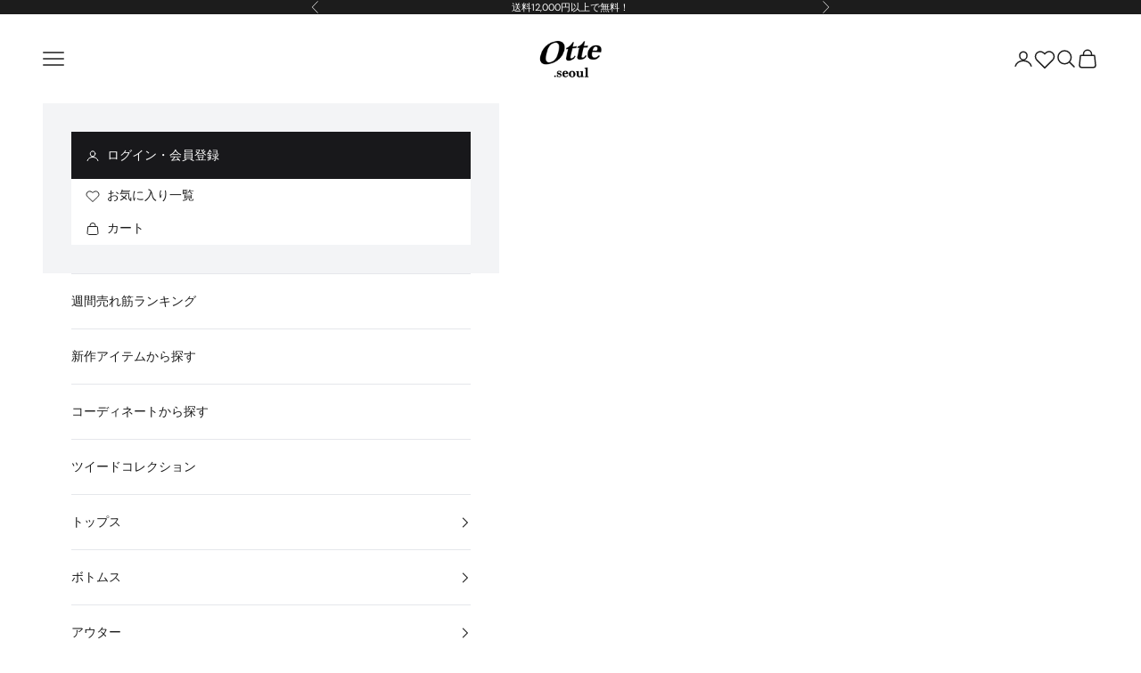

--- FILE ---
content_type: text/css
request_url: https://otte-official.shop/cdn/shop/t/167/assets/custom.css?v=12897516901828670431725598215
body_size: -102
content:
@media screen and (max-width: 768px){product-list compare-at-price{font-size:.9em;margin-left:3px}}.aspect-tall{aspect-ratio:4 / 5}@media screen and (min-width: 700px){.badge{padding:5px 10px;letter-spacing:.5px;font-size:.8rem}.badge-list--mobile{display:none}}@media screen and (max-width: 699px){.badge-list--desktop{display:none}.badge-list--mobile .badge{padding:.0625rem .3125rem;font-size:.425rem}}.product sale-price{font-family:Helvetica Neue;font-size:1.8em}.product compare-at-price{font-family:Helvetica Neue;font-size:1.4em}.product-card__info{justify-items:start}.product-info__block-item .product-title,.product-info__block-item .vendor{font-family:Helvetica Neue;font-size:1.2em}.product-gallery{--product-gallery-gap: .5rem}.product{gap:var(--product-gap, 1.275rem)}@media screen and (max-width: 768px){.product-info__block-item .accordion{margin:0 calc(-1 * var(--container-gutter));padding:0 var(--container-gutter);background:#fff}}.product-info__block-item:is([collapsed=true]):not(:last-child){margin-block-end:0}.product-info__block-item:is([collapsed=true]):not(:first-child){margin-block-start:0}.product-info__block-item .accordion__content{padding-inline-end:0}@media screen and (max-width: 768px){.product-sticky-bar{padding:0;visibility:visible;opacity:1}}.product-card__info :is(.price-list){justify-content:left}.product-card{gap:.5rem}.product-card__figure>ranking-badge{z-index:1;position:absolute;inset-block-start:0;inset-inline-start:0}.size-chart th{font-size:1em;text-align:center;padding-inline-start:10px;padding-inline-end:10px}@media screen and (min-width: 700px){.size-chart th{font-size:.8em}}.line-item{--line-item-media-width: 7.375rem}@media screen and (min-width: 700px){.line-item{--line-item-media-width: 10.375rem}}.blog-post-list{--blog-post-list-items-per-row: 2;--blog-post-list-column-gap: .5rem;--blog-post-list-row-gap: .5rem}@media screen and (min-width: 700px){.blog-post-list{--blog-post-list-items-per-row: 3}}@media screen and (min-width: 1000px){.blog-post-list{--blog-post-list-items-per-row: 4}}.swym-wishlist-notifications-container,.swym-tooltip-text{display:none}.product-card__image{object-fit:cover}.page-contents img{margin-block-start:0;width:100%;object-fit:cover}.product{gap:var(--product-gap, 0rem)}
/*# sourceMappingURL=/cdn/shop/t/167/assets/custom.css.map?v=12897516901828670431725598215 */


--- FILE ---
content_type: text/javascript
request_url: https://otte-official.shop/cdn/shop/t/167/assets/alpine.min.js?v=115840227886936267981722918143
body_size: 15713
content:
(() => {
  var rt = !1, nt = !1, U = [], it = -1; function qt(e) { Cn(e) } function Cn(e) { U.includes(e) || U.push(e), Tn() } function Ee(e) { let t = U.indexOf(e); t !== -1 && t > it && U.splice(t, 1) } function Tn() { !nt && !rt && (rt = !0, queueMicrotask(Rn)) } function Rn() { rt = !1, nt = !0; for (let e = 0; e < U.length; e++)U[e](), it = e; U.length = 0, it = -1, nt = !1 } var R, D, L, st, ot = !0; function Ut(e) { ot = !1, e(), ot = !0 } function Wt(e) { R = e.reactive, L = e.release, D = t => e.effect(t, { scheduler: r => { ot ? qt(r) : r() } }), st = e.raw } function at(e) { D = e } function Gt(e) { let t = () => { }; return [n => { let i = D(n); return e._x_effects || (e._x_effects = new Set, e._x_runEffects = () => { e._x_effects.forEach(o => o()) }), e._x_effects.add(i), t = () => { i !== void 0 && (e._x_effects.delete(i), L(i)) }, i }, () => { t() }] } function ve(e, t) { let r = !0, n, i = D(() => { let o = e(); JSON.stringify(o), r ? n = o : queueMicrotask(() => { t(o, n), n = o }), r = !1 }); return () => L(i) } var Jt = [], Yt = [], Xt = []; function Zt(e) { Xt.push(e) } function ee(e, t) { typeof t == "function" ? (e._x_cleanups || (e._x_cleanups = []), e._x_cleanups.push(t)) : (t = e, Yt.push(t)) } function Ae(e) { Jt.push(e) } function Oe(e, t, r) { e._x_attributeCleanups || (e._x_attributeCleanups = {}), e._x_attributeCleanups[t] || (e._x_attributeCleanups[t] = []), e._x_attributeCleanups[t].push(r) } function ct(e, t) { e._x_attributeCleanups && Object.entries(e._x_attributeCleanups).forEach(([r, n]) => { (t === void 0 || t.includes(r)) && (n.forEach(i => i()), delete e._x_attributeCleanups[r]) }) } function Qt(e) { if (e._x_cleanups) for (; e._x_cleanups.length;)e._x_cleanups.pop()() } var lt = new MutationObserver(pt), ut = !1; function le() { lt.observe(document, { subtree: !0, childList: !0, attributes: !0, attributeOldValue: !0 }), ut = !0 } function ft() { Mn(), lt.disconnect(), ut = !1 } var ce = []; function Mn() { let e = lt.takeRecords(); ce.push(() => e.length > 0 && pt(e)); let t = ce.length; queueMicrotask(() => { if (ce.length === t) for (; ce.length > 0;)ce.shift()() }) } function _(e) { if (!ut) return e(); ft(); let t = e(); return le(), t } var dt = !1, Se = []; function er() { dt = !0 } function tr() { dt = !1, pt(Se), Se = [] } function pt(e) { if (dt) { Se = Se.concat(e); return } let t = new Set, r = new Set, n = new Map, i = new Map; for (let o = 0; o < e.length; o++)if (!e[o].target._x_ignoreMutationObserver && (e[o].type === "childList" && (e[o].addedNodes.forEach(s => s.nodeType === 1 && t.add(s)), e[o].removedNodes.forEach(s => s.nodeType === 1 && r.add(s))), e[o].type === "attributes")) { let s = e[o].target, a = e[o].attributeName, c = e[o].oldValue, l = () => { n.has(s) || n.set(s, []), n.get(s).push({ name: a, value: s.getAttribute(a) }) }, u = () => { i.has(s) || i.set(s, []), i.get(s).push(a) }; s.hasAttribute(a) && c === null ? l() : s.hasAttribute(a) ? (u(), l()) : u() } i.forEach((o, s) => { ct(s, o) }), n.forEach((o, s) => { Jt.forEach(a => a(s, o)) }); for (let o of r) t.has(o) || Yt.forEach(s => s(o)); t.forEach(o => { o._x_ignoreSelf = !0, o._x_ignore = !0 }); for (let o of t) r.has(o) || o.isConnected && (delete o._x_ignoreSelf, delete o._x_ignore, Xt.forEach(s => s(o)), o._x_ignore = !0, o._x_ignoreSelf = !0); t.forEach(o => { delete o._x_ignoreSelf, delete o._x_ignore }), t = null, r = null, n = null, i = null } function Ce(e) { return F(j(e)) } function P(e, t, r) { return e._x_dataStack = [t, ...j(r || e)], () => { e._x_dataStack = e._x_dataStack.filter(n => n !== t) } } function j(e) { return e._x_dataStack ? e._x_dataStack : typeof ShadowRoot == "function" && e instanceof ShadowRoot ? j(e.host) : e.parentNode ? j(e.parentNode) : [] } function F(e) { return new Proxy({ objects: e }, Nn) } var Nn = { ownKeys({ objects: e }) { return Array.from(new Set(e.flatMap(t => Object.keys(t)))) }, has({ objects: e }, t) { return t == Symbol.unscopables ? !1 : e.some(r => Object.prototype.hasOwnProperty.call(r, t) || Reflect.has(r, t)) }, get({ objects: e }, t, r) { return t == "toJSON" ? Dn : Reflect.get(e.find(n => Reflect.has(n, t)) || {}, t, r) }, set({ objects: e }, t, r, n) { let i = e.find(s => Object.prototype.hasOwnProperty.call(s, t)) || e[e.length - 1], o = Object.getOwnPropertyDescriptor(i, t); return o?.set && o?.get ? o.set.call(n, r) || !0 : Reflect.set(i, t, r) } }; function Dn() { return Reflect.ownKeys(this).reduce((t, r) => (t[r] = Reflect.get(this, r), t), {}) } function Te(e) { let t = n => typeof n == "object" && !Array.isArray(n) && n !== null, r = (n, i = "") => { Object.entries(Object.getOwnPropertyDescriptors(n)).forEach(([o, { value: s, enumerable: a }]) => { if (a === !1 || s === void 0 || typeof s == "object" && s !== null && s.__v_skip) return; let c = i === "" ? o : `${i}.${o}`; typeof s == "object" && s !== null && s._x_interceptor ? n[o] = s.initialize(e, c, o) : t(s) && s !== n && !(s instanceof Element) && r(s, c) }) }; return r(e) } function Re(e, t = () => { }) { let r = { initialValue: void 0, _x_interceptor: !0, initialize(n, i, o) { return e(this.initialValue, () => Pn(n, i), s => mt(n, i, s), i, o) } }; return t(r), n => { if (typeof n == "object" && n !== null && n._x_interceptor) { let i = r.initialize.bind(r); r.initialize = (o, s, a) => { let c = n.initialize(o, s, a); return r.initialValue = c, i(o, s, a) } } else r.initialValue = n; return r } } function Pn(e, t) { return t.split(".").reduce((r, n) => r[n], e) } function mt(e, t, r) { if (typeof t == "string" && (t = t.split(".")), t.length === 1) e[t[0]] = r; else { if (t.length === 0) throw error; return e[t[0]] || (e[t[0]] = {}), mt(e[t[0]], t.slice(1), r) } } var rr = {}; function y(e, t) { rr[e] = t } function ue(e, t) { return Object.entries(rr).forEach(([r, n]) => { let i = null; function o() { if (i) return i; { let [s, a] = _t(t); return i = { interceptor: Re, ...s }, ee(t, a), i } } Object.defineProperty(e, `$${r}`, { get() { return n(t, o()) }, enumerable: !1 }) }), e } function nr(e, t, r, ...n) { try { return r(...n) } catch (i) { te(i, e, t) } } function te(e, t, r = void 0) {
    e = Object.assign(e ?? { message: "No error message given." }, { el: t, expression: r }), console.warn(`Alpine Expression Error: ${e.message}

${r ? 'Expression: "' + r + `"

`: ""}`, t), setTimeout(() => { throw e }, 0)
  } var Me = !0; function De(e) { let t = Me; Me = !1; let r = e(); return Me = t, r } function M(e, t, r = {}) { let n; return x(e, t)(i => n = i, r), n } function x(...e) { return ir(...e) } var ir = gt; function or(e) { ir = e } function gt(e, t) { let r = {}; ue(r, e); let n = [r, ...j(e)], i = typeof t == "function" ? In(n, t) : Ln(n, t, e); return nr.bind(null, e, t, i) } function In(e, t) { return (r = () => { }, { scope: n = {}, params: i = [] } = {}) => { let o = t.apply(F([n, ...e]), i); Ne(r, o) } } var ht = {}; function kn(e, t) { if (ht[e]) return ht[e]; let r = Object.getPrototypeOf(async function() { }).constructor, n = /^[\n\s]*if.*\(.*\)/.test(e.trim()) || /^(let|const)\s/.test(e.trim()) ? `(async()=>{ ${e} })()` : e, o = (() => { try { let s = new r(["__self", "scope"], `with (scope) { __self.result = ${n} }; __self.finished = true; return __self.result;`); return Object.defineProperty(s, "name", { value: `[Alpine] ${e}` }), s } catch (s) { return te(s, t, e), Promise.resolve() } })(); return ht[e] = o, o } function Ln(e, t, r) { let n = kn(t, r); return (i = () => { }, { scope: o = {}, params: s = [] } = {}) => { n.result = void 0, n.finished = !1; let a = F([o, ...e]); if (typeof n == "function") { let c = n(n, a).catch(l => te(l, r, t)); n.finished ? (Ne(i, n.result, a, s, r), n.result = void 0) : c.then(l => { Ne(i, l, a, s, r) }).catch(l => te(l, r, t)).finally(() => n.result = void 0) } } } function Ne(e, t, r, n, i) { if (Me && typeof t == "function") { let o = t.apply(r, n); o instanceof Promise ? o.then(s => Ne(e, s, r, n)).catch(s => te(s, i, t)) : e(o) } else typeof t == "object" && t instanceof Promise ? t.then(o => e(o)) : e(t) } var bt = "x-"; function C(e = "") { return bt + e } function sr(e) { bt = e } var Pe = {}; function d(e, t) { return Pe[e] = t, { before(r) { if (!Pe[r]) { console.warn(String.raw`Cannot find directive \`${r}\`. \`${e}\` will use the default order of execution`); return } let n = W.indexOf(r); W.splice(n >= 0 ? n : W.indexOf("DEFAULT"), 0, e) } } } function ar(e) { return Object.keys(Pe).includes(e) } function de(e, t, r) { if (t = Array.from(t), e._x_virtualDirectives) { let o = Object.entries(e._x_virtualDirectives).map(([a, c]) => ({ name: a, value: c })), s = wt(o); o = o.map(a => s.find(c => c.name === a.name) ? { name: `x-bind:${a.name}`, value: `"${a.value}"` } : a), t = t.concat(o) } let n = {}; return t.map(ur((o, s) => n[o] = s)).filter(dr).map(jn(n, r)).sort(Fn).map(o => $n(e, o)) } function wt(e) { return Array.from(e).map(ur()).filter(t => !dr(t)) } var xt = !1, fe = new Map, cr = Symbol(); function lr(e) { xt = !0; let t = Symbol(); cr = t, fe.set(t, []); let r = () => { for (; fe.get(t).length;)fe.get(t).shift()(); fe.delete(t) }, n = () => { xt = !1, r() }; e(r), n() } function _t(e) { let t = [], r = a => t.push(a), [n, i] = Gt(e); return t.push(i), [{ Alpine: B, effect: n, cleanup: r, evaluateLater: x.bind(x, e), evaluate: M.bind(M, e) }, () => t.forEach(a => a())] } function $n(e, t) { let r = () => { }, n = Pe[t.type] || r, [i, o] = _t(e); Oe(e, t.original, o); let s = () => { e._x_ignore || e._x_ignoreSelf || (n.inline && n.inline(e, t, i), n = n.bind(n, e, t, i), xt ? fe.get(cr).push(n) : n()) }; return s.runCleanups = o, s } var Ie = (e, t) => ({ name: r, value: n }) => (r.startsWith(e) && (r = r.replace(e, t)), { name: r, value: n }), ke = e => e; function ur(e = () => { }) { return ({ name: t, value: r }) => { let { name: n, value: i } = fr.reduce((o, s) => s(o), { name: t, value: r }); return n !== t && e(n, t), { name: n, value: i } } } var fr = []; function re(e) { fr.push(e) } function dr({ name: e }) { return pr().test(e) } var pr = () => new RegExp(`^${bt}([^:^.]+)\\b`); function jn(e, t) { return ({ name: r, value: n }) => { let i = r.match(pr()), o = r.match(/:([a-zA-Z0-9\-_:]+)/), s = r.match(/\.[^.\]]+(?=[^\]]*$)/g) || [], a = t || e[r] || r; return { type: i ? i[1] : null, value: o ? o[1] : null, modifiers: s.map(c => c.replace(".", "")), expression: n, original: a } } } var yt = "DEFAULT", W = ["ignore", "ref", "data", "id", "anchor", "bind", "init", "for", "model", "modelable", "transition", "show", "if", yt, "teleport"]; function Fn(e, t) { let r = W.indexOf(e.type) === -1 ? yt : e.type, n = W.indexOf(t.type) === -1 ? yt : t.type; return W.indexOf(r) - W.indexOf(n) } function G(e, t, r = {}) { e.dispatchEvent(new CustomEvent(t, { detail: r, bubbles: !0, composed: !0, cancelable: !0 })) } function T(e, t) { if (typeof ShadowRoot == "function" && e instanceof ShadowRoot) { Array.from(e.children).forEach(i => T(i, t)); return } let r = !1; if (t(e, () => r = !0), r) return; let n = e.firstElementChild; for (; n;)T(n, t, !1), n = n.nextElementSibling } function E(e, ...t) { console.warn(`Alpine Warning: ${e}`, ...t) } var mr = !1; function _r() { mr && E("Alpine has already been initialized on this page. Calling Alpine.start() more than once can cause problems."), mr = !0, document.body || E("Unable to initialize. Trying to load Alpine before `<body>` is available. Did you forget to add `defer` in Alpine's `<script>` tag?"), G(document, "alpine:init"), G(document, "alpine:initializing"), le(), Zt(t => S(t, T)), ee(t => vt(t)), Ae((t, r) => { de(t, r).forEach(n => n()) }); let e = t => !J(t.parentElement, !0); Array.from(document.querySelectorAll(xr().join(","))).filter(e).forEach(t => { S(t) }), G(document, "alpine:initialized"), setTimeout(() => { Bn() }) } var Et = [], hr = []; function gr() { return Et.map(e => e()) } function xr() { return Et.concat(hr).map(e => e()) } function Le(e) { Et.push(e) } function $e(e) { hr.push(e) } function J(e, t = !1) { return z(e, r => { if ((t ? xr() : gr()).some(i => r.matches(i))) return !0 }) } function z(e, t) { if (e) { if (t(e)) return e; if (e._x_teleportBack && (e = e._x_teleportBack), !!e.parentElement) return z(e.parentElement, t) } } function yr(e) { return gr().some(t => e.matches(t)) } var br = []; function wr(e) { br.push(e) } function S(e, t = T, r = () => { }) { lr(() => { t(e, (n, i) => { r(n, i), br.forEach(o => o(n, i)), de(n, n.attributes).forEach(o => o()), n._x_ignore && i() }) }) } function vt(e, t = T) { t(e, r => { ct(r), Qt(r) }) } function Bn() { [["ui", "dialog", ["[x-dialog], [x-popover]"]], ["anchor", "anchor", ["[x-anchor]"]], ["sort", "sort", ["[x-sort]"]]].forEach(([t, r, n]) => { ar(r) || n.some(i => { if (document.querySelector(i)) return E(`found "${i}", but missing ${t} plugin`), !0 }) }) } var St = [], At = !1; function ne(e = () => { }) { return queueMicrotask(() => { At || setTimeout(() => { je() }) }), new Promise(t => { St.push(() => { e(), t() }) }) } function je() { for (At = !1; St.length;)St.shift()() } function Er() { At = !0 } function pe(e, t) { return Array.isArray(t) ? vr(e, t.join(" ")) : typeof t == "object" && t !== null ? zn(e, t) : typeof t == "function" ? pe(e, t()) : vr(e, t) } function vr(e, t) { let r = o => o.split(" ").filter(Boolean), n = o => o.split(" ").filter(s => !e.classList.contains(s)).filter(Boolean), i = o => (e.classList.add(...o), () => { e.classList.remove(...o) }); return t = t === !0 ? t = "" : t || "", i(n(t)) } function zn(e, t) { let r = a => a.split(" ").filter(Boolean), n = Object.entries(t).flatMap(([a, c]) => c ? r(a) : !1).filter(Boolean), i = Object.entries(t).flatMap(([a, c]) => c ? !1 : r(a)).filter(Boolean), o = [], s = []; return i.forEach(a => { e.classList.contains(a) && (e.classList.remove(a), s.push(a)) }), n.forEach(a => { e.classList.contains(a) || (e.classList.add(a), o.push(a)) }), () => { s.forEach(a => e.classList.add(a)), o.forEach(a => e.classList.remove(a)) } } function Y(e, t) { return typeof t == "object" && t !== null ? Kn(e, t) : Hn(e, t) } function Kn(e, t) { let r = {}; return Object.entries(t).forEach(([n, i]) => { r[n] = e.style[n], n.startsWith("--") || (n = Vn(n)), e.style.setProperty(n, i) }), setTimeout(() => { e.style.length === 0 && e.removeAttribute("style") }), () => { Y(e, r) } } function Hn(e, t) { let r = e.getAttribute("style", t); return e.setAttribute("style", t), () => { e.setAttribute("style", r || "") } } function Vn(e) { return e.replace(/([a-z])([A-Z])/g, "$1-$2").toLowerCase() } function me(e, t = () => { }) { let r = !1; return function() { r ? t.apply(this, arguments) : (r = !0, e.apply(this, arguments)) } } d("transition", (e, { value: t, modifiers: r, expression: n }, { evaluate: i }) => { typeof n == "function" && (n = i(n)), n !== !1 && (!n || typeof n == "boolean" ? Un(e, r, t) : qn(e, n, t)) }); function qn(e, t, r) { Sr(e, pe, ""), { enter: i => { e._x_transition.enter.during = i }, "enter-start": i => { e._x_transition.enter.start = i }, "enter-end": i => { e._x_transition.enter.end = i }, leave: i => { e._x_transition.leave.during = i }, "leave-start": i => { e._x_transition.leave.start = i }, "leave-end": i => { e._x_transition.leave.end = i } }[r](t) } function Un(e, t, r) { Sr(e, Y); let n = !t.includes("in") && !t.includes("out") && !r, i = n || t.includes("in") || ["enter"].includes(r), o = n || t.includes("out") || ["leave"].includes(r); t.includes("in") && !n && (t = t.filter((g, b) => b < t.indexOf("out"))), t.includes("out") && !n && (t = t.filter((g, b) => b > t.indexOf("out"))); let s = !t.includes("opacity") && !t.includes("scale"), a = s || t.includes("opacity"), c = s || t.includes("scale"), l = a ? 0 : 1, u = c ? _e(t, "scale", 95) / 100 : 1, p = _e(t, "delay", 0) / 1e3, m = _e(t, "origin", "center"), w = "opacity, transform", $ = _e(t, "duration", 150) / 1e3, we = _e(t, "duration", 75) / 1e3, f = "cubic-bezier(0.4, 0.0, 0.2, 1)"; i && (e._x_transition.enter.during = { transformOrigin: m, transitionDelay: `${p}s`, transitionProperty: w, transitionDuration: `${$}s`, transitionTimingFunction: f }, e._x_transition.enter.start = { opacity: l, transform: `scale(${u})` }, e._x_transition.enter.end = { opacity: 1, transform: "scale(1)" }), o && (e._x_transition.leave.during = { transformOrigin: m, transitionDelay: `${p}s`, transitionProperty: w, transitionDuration: `${we}s`, transitionTimingFunction: f }, e._x_transition.leave.start = { opacity: 1, transform: "scale(1)" }, e._x_transition.leave.end = { opacity: l, transform: `scale(${u})` }) } function Sr(e, t, r = {}) { e._x_transition || (e._x_transition = { enter: { during: r, start: r, end: r }, leave: { during: r, start: r, end: r }, in(n = () => { }, i = () => { }) { Fe(e, t, { during: this.enter.during, start: this.enter.start, end: this.enter.end }, n, i) }, out(n = () => { }, i = () => { }) { Fe(e, t, { during: this.leave.during, start: this.leave.start, end: this.leave.end }, n, i) } }) } window.Element.prototype._x_toggleAndCascadeWithTransitions = function(e, t, r, n) { let i = document.visibilityState === "visible" ? requestAnimationFrame : setTimeout, o = () => i(r); if (t) { e._x_transition && (e._x_transition.enter || e._x_transition.leave) ? e._x_transition.enter && (Object.entries(e._x_transition.enter.during).length || Object.entries(e._x_transition.enter.start).length || Object.entries(e._x_transition.enter.end).length) ? e._x_transition.in(r) : o() : e._x_transition ? e._x_transition.in(r) : o(); return } e._x_hidePromise = e._x_transition ? new Promise((s, a) => { e._x_transition.out(() => { }, () => s(n)), e._x_transitioning && e._x_transitioning.beforeCancel(() => a({ isFromCancelledTransition: !0 })) }) : Promise.resolve(n), queueMicrotask(() => { let s = Ar(e); s ? (s._x_hideChildren || (s._x_hideChildren = []), s._x_hideChildren.push(e)) : i(() => { let a = c => { let l = Promise.all([c._x_hidePromise, ...(c._x_hideChildren || []).map(a)]).then(([u]) => u?.()); return delete c._x_hidePromise, delete c._x_hideChildren, l }; a(e).catch(c => { if (!c.isFromCancelledTransition) throw c }) }) }) }; function Ar(e) { let t = e.parentNode; if (t) return t._x_hidePromise ? t : Ar(t) } function Fe(e, t, { during: r, start: n, end: i } = {}, o = () => { }, s = () => { }) { if (e._x_transitioning && e._x_transitioning.cancel(), Object.keys(r).length === 0 && Object.keys(n).length === 0 && Object.keys(i).length === 0) { o(), s(); return } let a, c, l; Wn(e, { start() { a = t(e, n) }, during() { c = t(e, r) }, before: o, end() { a(), l = t(e, i) }, after: s, cleanup() { c(), l() } }) } function Wn(e, t) { let r, n, i, o = me(() => { _(() => { r = !0, n || t.before(), i || (t.end(), je()), t.after(), e.isConnected && t.cleanup(), delete e._x_transitioning }) }); e._x_transitioning = { beforeCancels: [], beforeCancel(s) { this.beforeCancels.push(s) }, cancel: me(function() { for (; this.beforeCancels.length;)this.beforeCancels.shift()(); o() }), finish: o }, _(() => { t.start(), t.during() }), Er(), requestAnimationFrame(() => { if (r) return; let s = Number(getComputedStyle(e).transitionDuration.replace(/,.*/, "").replace("s", "")) * 1e3, a = Number(getComputedStyle(e).transitionDelay.replace(/,.*/, "").replace("s", "")) * 1e3; s === 0 && (s = Number(getComputedStyle(e).animationDuration.replace("s", "")) * 1e3), _(() => { t.before() }), n = !0, requestAnimationFrame(() => { r || (_(() => { t.end() }), je(), setTimeout(e._x_transitioning.finish, s + a), i = !0) }) }) } function _e(e, t, r) { if (e.indexOf(t) === -1) return r; let n = e[e.indexOf(t) + 1]; if (!n || t === "scale" && isNaN(n)) return r; if (t === "duration" || t === "delay") { let i = n.match(/([0-9]+)ms/); if (i) return i[1] } return t === "origin" && ["top", "right", "left", "center", "bottom"].includes(e[e.indexOf(t) + 2]) ? [n, e[e.indexOf(t) + 2]].join(" ") : n } var I = !1; function A(e, t = () => { }) { return (...r) => I ? t(...r) : e(...r) } function Or(e) { return (...t) => I && e(...t) } var Cr = []; function K(e) { Cr.push(e) } function Tr(e, t) { Cr.forEach(r => r(e, t)), I = !0, Mr(() => { S(t, (r, n) => { n(r, () => { }) }) }), I = !1 } var Be = !1; function Rr(e, t) { t._x_dataStack || (t._x_dataStack = e._x_dataStack), I = !0, Be = !0, Mr(() => { Gn(t) }), I = !1, Be = !1 } function Gn(e) { let t = !1; S(e, (n, i) => { T(n, (o, s) => { if (t && yr(o)) return s(); t = !0, i(o, s) }) }) } function Mr(e) { let t = D; at((r, n) => { let i = t(r); return L(i), () => { } }), e(), at(t) } function he(e, t, r, n = []) { switch (e._x_bindings || (e._x_bindings = R({})), e._x_bindings[t] = r, t = n.includes("camel") ? ri(t) : t, t) { case "value": Jn(e, r); break; case "style": Xn(e, r); break; case "class": Yn(e, r); break; case "selected": case "checked": Zn(e, t, r); break; default: Dr(e, t, r); break } } function Jn(e, t) { if (e.type === "radio") e.attributes.value === void 0 && (e.value = t), window.fromModel && (typeof t == "boolean" ? e.checked = ge(e.value) === t : e.checked = Nr(e.value, t)); else if (e.type === "checkbox") Number.isInteger(t) ? e.value = t : !Array.isArray(t) && typeof t != "boolean" && ![null, void 0].includes(t) ? e.value = String(t) : Array.isArray(t) ? e.checked = t.some(r => Nr(r, e.value)) : e.checked = !!t; else if (e.tagName === "SELECT") ti(e, t); else { if (e.value === t) return; e.value = t === void 0 ? "" : t } } function Yn(e, t) { e._x_undoAddedClasses && e._x_undoAddedClasses(), e._x_undoAddedClasses = pe(e, t) } function Xn(e, t) { e._x_undoAddedStyles && e._x_undoAddedStyles(), e._x_undoAddedStyles = Y(e, t) } function Zn(e, t, r) { Dr(e, t, r), ei(e, t, r) } function Dr(e, t, r) { [null, void 0, !1].includes(r) && ni(t) ? e.removeAttribute(t) : (Pr(t) && (r = t), Qn(e, t, r)) } function Qn(e, t, r) { e.getAttribute(t) != r && e.setAttribute(t, r) } function ei(e, t, r) { e[t] !== r && (e[t] = r) } function ti(e, t) { let r = [].concat(t).map(n => n + ""); Array.from(e.options).forEach(n => { n.selected = r.includes(n.value) }) } function ri(e) { return e.toLowerCase().replace(/-(\w)/g, (t, r) => r.toUpperCase()) } function Nr(e, t) { return e == t } function ge(e) { return [1, "1", "true", "on", "yes", !0].includes(e) ? !0 : [0, "0", "false", "off", "no", !1].includes(e) ? !1 : e ? Boolean(e) : null } function Pr(e) { return ["disabled", "checked", "required", "readonly", "open", "selected", "autofocus", "itemscope", "multiple", "novalidate", "allowfullscreen", "allowpaymentrequest", "formnovalidate", "autoplay", "controls", "loop", "muted", "playsinline", "default", "ismap", "reversed", "async", "defer", "nomodule"].includes(e) } function ni(e) { return !["aria-pressed", "aria-checked", "aria-expanded", "aria-selected"].includes(e) } function Ir(e, t, r) { return e._x_bindings && e._x_bindings[t] !== void 0 ? e._x_bindings[t] : Lr(e, t, r) } function kr(e, t, r, n = !0) { if (e._x_bindings && e._x_bindings[t] !== void 0) return e._x_bindings[t]; if (e._x_inlineBindings && e._x_inlineBindings[t] !== void 0) { let i = e._x_inlineBindings[t]; return i.extract = n, De(() => M(e, i.expression)) } return Lr(e, t, r) } function Lr(e, t, r) { let n = e.getAttribute(t); return n === null ? typeof r == "function" ? r() : r : n === "" ? !0 : Pr(t) ? !![t, "true"].includes(n) : n } function ze(e, t) { var r; return function() { var n = this, i = arguments, o = function() { r = null, e.apply(n, i) }; clearTimeout(r), r = setTimeout(o, t) } } function Ke(e, t) { let r; return function() { let n = this, i = arguments; r || (e.apply(n, i), r = !0, setTimeout(() => r = !1, t)) } } function He({ get: e, set: t }, { get: r, set: n }) { let i = !0, o, s, a = D(() => { let c = e(), l = r(); if (i) n(Ot(c)), i = !1; else { let u = JSON.stringify(c), p = JSON.stringify(l); u !== o ? n(Ot(c)) : u !== p && t(Ot(l)) } o = JSON.stringify(e()), s = JSON.stringify(r()) }); return () => { L(a) } } function Ot(e) { return typeof e == "object" ? JSON.parse(JSON.stringify(e)) : e } function $r(e) { (Array.isArray(e) ? e : [e]).forEach(r => r(B)) } var X = {}, jr = !1; function Fr(e, t) { if (jr || (X = R(X), jr = !0), t === void 0) return X[e]; X[e] = t, typeof t == "object" && t !== null && t.hasOwnProperty("init") && typeof t.init == "function" && X[e].init(), Te(X[e]) } function Br() { return X } var zr = {}; function Kr(e, t) { let r = typeof t != "function" ? () => t : t; return e instanceof Element ? Ct(e, r()) : (zr[e] = r, () => { }) } function Hr(e) { return Object.entries(zr).forEach(([t, r]) => { Object.defineProperty(e, t, { get() { return (...n) => r(...n) } }) }), e } function Ct(e, t, r) { let n = []; for (; n.length;)n.pop()(); let i = Object.entries(t).map(([s, a]) => ({ name: s, value: a })), o = wt(i); return i = i.map(s => o.find(a => a.name === s.name) ? { name: `x-bind:${s.name}`, value: `"${s.value}"` } : s), de(e, i, r).map(s => { n.push(s.runCleanups), s() }), () => { for (; n.length;)n.pop()() } } var Vr = {}; function qr(e, t) { Vr[e] = t } function Ur(e, t) { return Object.entries(Vr).forEach(([r, n]) => { Object.defineProperty(e, r, { get() { return (...i) => n.bind(t)(...i) }, enumerable: !1 }) }), e } var ii = { get reactive() { return R }, get release() { return L }, get effect() { return D }, get raw() { return st }, version: "3.14.1", flushAndStopDeferringMutations: tr, dontAutoEvaluateFunctions: De, disableEffectScheduling: Ut, startObservingMutations: le, stopObservingMutations: ft, setReactivityEngine: Wt, onAttributeRemoved: Oe, onAttributesAdded: Ae, closestDataStack: j, skipDuringClone: A, onlyDuringClone: Or, addRootSelector: Le, addInitSelector: $e, interceptClone: K, addScopeToNode: P, deferMutations: er, mapAttributes: re, evaluateLater: x, interceptInit: wr, setEvaluator: or, mergeProxies: F, extractProp: kr, findClosest: z, onElRemoved: ee, closestRoot: J, destroyTree: vt, interceptor: Re, transition: Fe, setStyles: Y, mutateDom: _, directive: d, entangle: He, throttle: Ke, debounce: ze, evaluate: M, initTree: S, nextTick: ne, prefixed: C, prefix: sr, plugin: $r, magic: y, store: Fr, start: _r, clone: Rr, cloneNode: Tr, bound: Ir, $data: Ce, watch: ve, walk: T, data: qr, bind: Kr }, B = ii; function Tt(e, t) { let r = Object.create(null), n = e.split(","); for (let i = 0; i < n.length; i++)r[n[i]] = !0; return t ? i => !!r[i.toLowerCase()] : i => !!r[i] } var oi = "itemscope,allowfullscreen,formnovalidate,ismap,nomodule,novalidate,readonly"; var Ms = Tt(oi + ",async,autofocus,autoplay,controls,default,defer,disabled,hidden,loop,open,required,reversed,scoped,seamless,checked,muted,multiple,selected"); var Wr = Object.freeze({}), Ns = Object.freeze([]); var si = Object.prototype.hasOwnProperty, xe = (e, t) => si.call(e, t), H = Array.isArray, ie = e => Gr(e) === "[object Map]"; var ai = e => typeof e == "string", Ve = e => typeof e == "symbol", ye = e => e !== null && typeof e == "object"; var ci = Object.prototype.toString, Gr = e => ci.call(e), Rt = e => Gr(e).slice(8, -1); var qe = e => ai(e) && e !== "NaN" && e[0] !== "-" && "" + parseInt(e, 10) === e; var Ue = e => { let t = Object.create(null); return r => t[r] || (t[r] = e(r)) }, li = /-(\w)/g, Ds = Ue(e => e.replace(li, (t, r) => r ? r.toUpperCase() : "")), ui = /\B([A-Z])/g, Ps = Ue(e => e.replace(ui, "-$1").toLowerCase()), Mt = Ue(e => e.charAt(0).toUpperCase() + e.slice(1)), Is = Ue(e => e ? `on${Mt(e)}` : ""), Nt = (e, t) => e !== t && (e === e || t === t); var Dt = new WeakMap, be = [], k, Z = Symbol("iterate"), Pt = Symbol("Map key iterate"); function fi(e) { return e && e._isEffect === !0 } function en(e, t = Wr) { fi(e) && (e = e.raw); let r = pi(e, t); return t.lazy || r(), r } function tn(e) { e.active && (rn(e), e.options.onStop && e.options.onStop(), e.active = !1) } var di = 0; function pi(e, t) { let r = function() { if (!r.active) return e(); if (!be.includes(r)) { rn(r); try { return _i(), be.push(r), k = r, e() } finally { be.pop(), nn(), k = be[be.length - 1] } } }; return r.id = di++, r.allowRecurse = !!t.allowRecurse, r._isEffect = !0, r.active = !0, r.raw = e, r.deps = [], r.options = t, r } function rn(e) { let { deps: t } = e; if (t.length) { for (let r = 0; r < t.length; r++)t[r].delete(e); t.length = 0 } } var oe = !0, kt = []; function mi() { kt.push(oe), oe = !1 } function _i() { kt.push(oe), oe = !0 } function nn() { let e = kt.pop(); oe = e === void 0 ? !0 : e } function N(e, t, r) { if (!oe || k === void 0) return; let n = Dt.get(e); n || Dt.set(e, n = new Map); let i = n.get(r); i || n.set(r, i = new Set), i.has(k) || (i.add(k), k.deps.push(i), k.options.onTrack && k.options.onTrack({ effect: k, target: e, type: t, key: r })) } function q(e, t, r, n, i, o) { let s = Dt.get(e); if (!s) return; let a = new Set, c = u => { u && u.forEach(p => { (p !== k || p.allowRecurse) && a.add(p) }) }; if (t === "clear") s.forEach(c); else if (r === "length" && H(e)) s.forEach((u, p) => { (p === "length" || p >= n) && c(u) }); else switch (r !== void 0 && c(s.get(r)), t) { case "add": H(e) ? qe(r) && c(s.get("length")) : (c(s.get(Z)), ie(e) && c(s.get(Pt))); break; case "delete": H(e) || (c(s.get(Z)), ie(e) && c(s.get(Pt))); break; case "set": ie(e) && c(s.get(Z)); break }let l = u => { u.options.onTrigger && u.options.onTrigger({ effect: u, target: e, key: r, type: t, newValue: n, oldValue: i, oldTarget: o }), u.options.scheduler ? u.options.scheduler(u) : u() }; a.forEach(l) } var hi = Tt("__proto__,__v_isRef,__isVue"), on = new Set(Object.getOwnPropertyNames(Symbol).map(e => Symbol[e]).filter(Ve)), gi = sn(); var xi = sn(!0); var Jr = yi(); function yi() { let e = {}; return ["includes", "indexOf", "lastIndexOf"].forEach(t => { e[t] = function(...r) { let n = h(this); for (let o = 0, s = this.length; o < s; o++)N(n, "get", o + ""); let i = n[t](...r); return i === -1 || i === !1 ? n[t](...r.map(h)) : i } }), ["push", "pop", "shift", "unshift", "splice"].forEach(t => { e[t] = function(...r) { mi(); let n = h(this)[t].apply(this, r); return nn(), n } }), e } function sn(e = !1, t = !1) { return function(n, i, o) { if (i === "__v_isReactive") return !e; if (i === "__v_isReadonly") return e; if (i === "__v_raw" && o === (e ? t ? ki : un : t ? Ii : ln).get(n)) return n; let s = H(n); if (!e && s && xe(Jr, i)) return Reflect.get(Jr, i, o); let a = Reflect.get(n, i, o); return (Ve(i) ? on.has(i) : hi(i)) || (e || N(n, "get", i), t) ? a : It(a) ? !s || !qe(i) ? a.value : a : ye(a) ? e ? fn(a) : Qe(a) : a } } var bi = wi(); function wi(e = !1) { return function(r, n, i, o) { let s = r[n]; if (!e && (i = h(i), s = h(s), !H(r) && It(s) && !It(i))) return s.value = i, !0; let a = H(r) && qe(n) ? Number(n) < r.length : xe(r, n), c = Reflect.set(r, n, i, o); return r === h(o) && (a ? Nt(i, s) && q(r, "set", n, i, s) : q(r, "add", n, i)), c } } function Ei(e, t) { let r = xe(e, t), n = e[t], i = Reflect.deleteProperty(e, t); return i && r && q(e, "delete", t, void 0, n), i } function vi(e, t) { let r = Reflect.has(e, t); return (!Ve(t) || !on.has(t)) && N(e, "has", t), r } function Si(e) { return N(e, "iterate", H(e) ? "length" : Z), Reflect.ownKeys(e) } var Ai = { get: gi, set: bi, deleteProperty: Ei, has: vi, ownKeys: Si }, Oi = { get: xi, set(e, t) { return console.warn(`Set operation on key "${String(t)}" failed: target is readonly.`, e), !0 }, deleteProperty(e, t) { return console.warn(`Delete operation on key "${String(t)}" failed: target is readonly.`, e), !0 } }; var Lt = e => ye(e) ? Qe(e) : e, $t = e => ye(e) ? fn(e) : e, jt = e => e, Ze = e => Reflect.getPrototypeOf(e); function We(e, t, r = !1, n = !1) { e = e.__v_raw; let i = h(e), o = h(t); t !== o && !r && N(i, "get", t), !r && N(i, "get", o); let { has: s } = Ze(i), a = n ? jt : r ? $t : Lt; if (s.call(i, t)) return a(e.get(t)); if (s.call(i, o)) return a(e.get(o)); e !== i && e.get(t) } function Ge(e, t = !1) { let r = this.__v_raw, n = h(r), i = h(e); return e !== i && !t && N(n, "has", e), !t && N(n, "has", i), e === i ? r.has(e) : r.has(e) || r.has(i) } function Je(e, t = !1) { return e = e.__v_raw, !t && N(h(e), "iterate", Z), Reflect.get(e, "size", e) } function Yr(e) { e = h(e); let t = h(this); return Ze(t).has.call(t, e) || (t.add(e), q(t, "add", e, e)), this } function Xr(e, t) { t = h(t); let r = h(this), { has: n, get: i } = Ze(r), o = n.call(r, e); o ? cn(r, n, e) : (e = h(e), o = n.call(r, e)); let s = i.call(r, e); return r.set(e, t), o ? Nt(t, s) && q(r, "set", e, t, s) : q(r, "add", e, t), this } function Zr(e) { let t = h(this), { has: r, get: n } = Ze(t), i = r.call(t, e); i ? cn(t, r, e) : (e = h(e), i = r.call(t, e)); let o = n ? n.call(t, e) : void 0, s = t.delete(e); return i && q(t, "delete", e, void 0, o), s } function Qr() { let e = h(this), t = e.size !== 0, r = ie(e) ? new Map(e) : new Set(e), n = e.clear(); return t && q(e, "clear", void 0, void 0, r), n } function Ye(e, t) { return function(n, i) { let o = this, s = o.__v_raw, a = h(s), c = t ? jt : e ? $t : Lt; return !e && N(a, "iterate", Z), s.forEach((l, u) => n.call(i, c(l), c(u), o)) } } function Xe(e, t, r) { return function(...n) { let i = this.__v_raw, o = h(i), s = ie(o), a = e === "entries" || e === Symbol.iterator && s, c = e === "keys" && s, l = i[e](...n), u = r ? jt : t ? $t : Lt; return !t && N(o, "iterate", c ? Pt : Z), { next() { let { value: p, done: m } = l.next(); return m ? { value: p, done: m } : { value: a ? [u(p[0]), u(p[1])] : u(p), done: m } }, [Symbol.iterator]() { return this } } } } function V(e) { return function(...t) { { let r = t[0] ? `on key "${t[0]}" ` : ""; console.warn(`${Mt(e)} operation ${r}failed: target is readonly.`, h(this)) } return e === "delete" ? !1 : this } } function Ci() { let e = { get(o) { return We(this, o) }, get size() { return Je(this) }, has: Ge, add: Yr, set: Xr, delete: Zr, clear: Qr, forEach: Ye(!1, !1) }, t = { get(o) { return We(this, o, !1, !0) }, get size() { return Je(this) }, has: Ge, add: Yr, set: Xr, delete: Zr, clear: Qr, forEach: Ye(!1, !0) }, r = { get(o) { return We(this, o, !0) }, get size() { return Je(this, !0) }, has(o) { return Ge.call(this, o, !0) }, add: V("add"), set: V("set"), delete: V("delete"), clear: V("clear"), forEach: Ye(!0, !1) }, n = { get(o) { return We(this, o, !0, !0) }, get size() { return Je(this, !0) }, has(o) { return Ge.call(this, o, !0) }, add: V("add"), set: V("set"), delete: V("delete"), clear: V("clear"), forEach: Ye(!0, !0) }; return ["keys", "values", "entries", Symbol.iterator].forEach(o => { e[o] = Xe(o, !1, !1), r[o] = Xe(o, !0, !1), t[o] = Xe(o, !1, !0), n[o] = Xe(o, !0, !0) }), [e, r, t, n] } var [Ti, Ri, Mi, Ni] = Ci(); function an(e, t) { let r = t ? e ? Ni : Mi : e ? Ri : Ti; return (n, i, o) => i === "__v_isReactive" ? !e : i === "__v_isReadonly" ? e : i === "__v_raw" ? n : Reflect.get(xe(r, i) && i in n ? r : n, i, o) } var Di = { get: an(!1, !1) }; var Pi = { get: an(!0, !1) }; function cn(e, t, r) { let n = h(r); if (n !== r && t.call(e, n)) { let i = Rt(e); console.warn(`Reactive ${i} contains both the raw and reactive versions of the same object${i === "Map" ? " as keys" : ""}, which can lead to inconsistencies. Avoid differentiating between the raw and reactive versions of an object and only use the reactive version if possible.`) } } var ln = new WeakMap, Ii = new WeakMap, un = new WeakMap, ki = new WeakMap; function Li(e) { switch (e) { case "Object": case "Array": return 1; case "Map": case "Set": case "WeakMap": case "WeakSet": return 2; default: return 0 } } function $i(e) { return e.__v_skip || !Object.isExtensible(e) ? 0 : Li(Rt(e)) } function Qe(e) { return e && e.__v_isReadonly ? e : dn(e, !1, Ai, Di, ln) } function fn(e) { return dn(e, !0, Oi, Pi, un) } function dn(e, t, r, n, i) { if (!ye(e)) return console.warn(`value cannot be made reactive: ${String(e)}`), e; if (e.__v_raw && !(t && e.__v_isReactive)) return e; let o = i.get(e); if (o) return o; let s = $i(e); if (s === 0) return e; let a = new Proxy(e, s === 2 ? n : r); return i.set(e, a), a } function h(e) { return e && h(e.__v_raw) || e } function It(e) { return Boolean(e && e.__v_isRef === !0) } y("nextTick", () => ne); y("dispatch", e => G.bind(G, e)); y("watch", (e, { evaluateLater: t, cleanup: r }) => (n, i) => { let o = t(n), a = ve(() => { let c; return o(l => c = l), c }, i); r(a) }); y("store", Br); y("data", e => Ce(e)); y("root", e => J(e)); y("refs", e => (e._x_refs_proxy || (e._x_refs_proxy = F(ji(e))), e._x_refs_proxy)); function ji(e) { let t = []; return z(e, r => { r._x_refs && t.push(r._x_refs) }), t } var Ft = {}; function Bt(e) { return Ft[e] || (Ft[e] = 0), ++Ft[e] } function pn(e, t) { return z(e, r => { if (r._x_ids && r._x_ids[t]) return !0 }) } function mn(e, t) { e._x_ids || (e._x_ids = {}), e._x_ids[t] || (e._x_ids[t] = Bt(t)) } y("id", (e, { cleanup: t }) => (r, n = null) => { let i = `${r}${n ? `-${n}` : ""}`; return Fi(e, i, t, () => { let o = pn(e, r), s = o ? o._x_ids[r] : Bt(r); return n ? `${r}-${s}-${n}` : `${r}-${s}` }) }); K((e, t) => { e._x_id && (t._x_id = e._x_id) }); function Fi(e, t, r, n) { if (e._x_id || (e._x_id = {}), e._x_id[t]) return e._x_id[t]; let i = n(); return e._x_id[t] = i, r(() => { delete e._x_id[t] }), i } y("el", e => e); _n("Focus", "focus", "focus"); _n("Persist", "persist", "persist"); function _n(e, t, r) { y(t, n => E(`You can't use [$${t}] without first installing the "${e}" plugin here: https://alpinejs.dev/plugins/${r}`, n)) } d("modelable", (e, { expression: t }, { effect: r, evaluateLater: n, cleanup: i }) => { let o = n(t), s = () => { let u; return o(p => u = p), u }, a = n(`${t} = __placeholder`), c = u => a(() => { }, { scope: { __placeholder: u } }), l = s(); c(l), queueMicrotask(() => { if (!e._x_model) return; e._x_removeModelListeners.default(); let u = e._x_model.get, p = e._x_model.set, m = He({ get() { return u() }, set(w) { p(w) } }, { get() { return s() }, set(w) { c(w) } }); i(m) }) }); d("teleport", (e, { modifiers: t, expression: r }, { cleanup: n }) => { e.tagName.toLowerCase() !== "template" && E("x-teleport can only be used on a <template> tag", e); let i = hn(r), o = e.content.cloneNode(!0).firstElementChild; e._x_teleport = o, o._x_teleportBack = e, e.setAttribute("data-teleport-template", !0), o.setAttribute("data-teleport-target", !0), e._x_forwardEvents && e._x_forwardEvents.forEach(a => { o.addEventListener(a, c => { c.stopPropagation(), e.dispatchEvent(new c.constructor(c.type, c)) }) }), P(o, {}, e); let s = (a, c, l) => { l.includes("prepend") ? c.parentNode.insertBefore(a, c) : l.includes("append") ? c.parentNode.insertBefore(a, c.nextSibling) : c.appendChild(a) }; _(() => { s(o, i, t), A(() => { S(o), o._x_ignore = !0 })() }), e._x_teleportPutBack = () => { let a = hn(r); _(() => { s(e._x_teleport, a, t) }) }, n(() => o.remove()) }); var Bi = document.createElement("div"); function hn(e) { let t = A(() => document.querySelector(e), () => Bi)(); return t || E(`Cannot find x-teleport element for selector: "${e}"`), t } var gn = () => { }; gn.inline = (e, { modifiers: t }, { cleanup: r }) => { t.includes("self") ? e._x_ignoreSelf = !0 : e._x_ignore = !0, r(() => { t.includes("self") ? delete e._x_ignoreSelf : delete e._x_ignore }) }; d("ignore", gn); d("effect", A((e, { expression: t }, { effect: r }) => { r(x(e, t)) })); function se(e, t, r, n) { let i = e, o = c => n(c), s = {}, a = (c, l) => u => l(c, u); if (r.includes("dot") && (t = zi(t)), r.includes("camel") && (t = Ki(t)), r.includes("passive") && (s.passive = !0), r.includes("capture") && (s.capture = !0), r.includes("window") && (i = window), r.includes("document") && (i = document), r.includes("debounce")) { let c = r[r.indexOf("debounce") + 1] || "invalid-wait", l = et(c.split("ms")[0]) ? Number(c.split("ms")[0]) : 250; o = ze(o, l) } if (r.includes("throttle")) { let c = r[r.indexOf("throttle") + 1] || "invalid-wait", l = et(c.split("ms")[0]) ? Number(c.split("ms")[0]) : 250; o = Ke(o, l) } return r.includes("prevent") && (o = a(o, (c, l) => { l.preventDefault(), c(l) })), r.includes("stop") && (o = a(o, (c, l) => { l.stopPropagation(), c(l) })), r.includes("once") && (o = a(o, (c, l) => { c(l), i.removeEventListener(t, o, s) })), (r.includes("away") || r.includes("outside")) && (i = document, o = a(o, (c, l) => { e.contains(l.target) || l.target.isConnected !== !1 && (e.offsetWidth < 1 && e.offsetHeight < 1 || e._x_isShown !== !1 && c(l)) })), r.includes("self") && (o = a(o, (c, l) => { l.target === e && c(l) })), (Vi(t) || yn(t)) && (o = a(o, (c, l) => { qi(l, r) || c(l) })), i.addEventListener(t, o, s), () => { i.removeEventListener(t, o, s) } } function zi(e) { return e.replace(/-/g, ".") } function Ki(e) { return e.toLowerCase().replace(/-(\w)/g, (t, r) => r.toUpperCase()) } function et(e) { return !Array.isArray(e) && !isNaN(e) } function Hi(e) { return [" ", "_"].includes(e) ? e : e.replace(/([a-z])([A-Z])/g, "$1-$2").replace(/[_\s]/, "-").toLowerCase() } function Vi(e) { return ["keydown", "keyup"].includes(e) } function yn(e) { return ["contextmenu", "click", "mouse"].some(t => e.includes(t)) } function qi(e, t) { let r = t.filter(o => !["window", "document", "prevent", "stop", "once", "capture", "self", "away", "outside", "passive"].includes(o)); if (r.includes("debounce")) { let o = r.indexOf("debounce"); r.splice(o, et((r[o + 1] || "invalid-wait").split("ms")[0]) ? 2 : 1) } if (r.includes("throttle")) { let o = r.indexOf("throttle"); r.splice(o, et((r[o + 1] || "invalid-wait").split("ms")[0]) ? 2 : 1) } if (r.length === 0 || r.length === 1 && xn(e.key).includes(r[0])) return !1; let i = ["ctrl", "shift", "alt", "meta", "cmd", "super"].filter(o => r.includes(o)); return r = r.filter(o => !i.includes(o)), !(i.length > 0 && i.filter(s => ((s === "cmd" || s === "super") && (s = "meta"), e[`${s}Key`])).length === i.length && (yn(e.type) || xn(e.key).includes(r[0]))) } function xn(e) { if (!e) return []; e = Hi(e); let t = { ctrl: "control", slash: "/", space: " ", spacebar: " ", cmd: "meta", esc: "escape", up: "arrow-up", down: "arrow-down", left: "arrow-left", right: "arrow-right", period: ".", comma: ",", equal: "=", minus: "-", underscore: "_" }; return t[e] = e, Object.keys(t).map(r => { if (t[r] === e) return r }).filter(r => r) } d("model", (e, { modifiers: t, expression: r }, { effect: n, cleanup: i }) => { let o = e; t.includes("parent") && (o = e.parentNode); let s = x(o, r), a; typeof r == "string" ? a = x(o, `${r} = __placeholder`) : typeof r == "function" && typeof r() == "string" ? a = x(o, `${r()} = __placeholder`) : a = () => { }; let c = () => { let m; return s(w => m = w), bn(m) ? m.get() : m }, l = m => { let w; s($ => w = $), bn(w) ? w.set(m) : a(() => { }, { scope: { __placeholder: m } }) }; typeof r == "string" && e.type === "radio" && _(() => { e.hasAttribute("name") || e.setAttribute("name", r) }); var u = e.tagName.toLowerCase() === "select" || ["checkbox", "radio"].includes(e.type) || t.includes("lazy") ? "change" : "input"; let p = I ? () => { } : se(e, u, t, m => { l(zt(e, t, m, c())) }); if (t.includes("fill") && ([void 0, null, ""].includes(c()) || e.type === "checkbox" && Array.isArray(c()) || e.tagName.toLowerCase() === "select" && e.multiple) && l(zt(e, t, { target: e }, c())), e._x_removeModelListeners || (e._x_removeModelListeners = {}), e._x_removeModelListeners.default = p, i(() => e._x_removeModelListeners.default()), e.form) { let m = se(e.form, "reset", [], w => { ne(() => e._x_model && e._x_model.set(zt(e, t, { target: e }, c()))) }); i(() => m()) } e._x_model = { get() { return c() }, set(m) { l(m) } }, e._x_forceModelUpdate = m => { m === void 0 && typeof r == "string" && r.match(/\./) && (m = ""), window.fromModel = !0, _(() => he(e, "value", m)), delete window.fromModel }, n(() => { let m = c(); t.includes("unintrusive") && document.activeElement.isSameNode(e) || e._x_forceModelUpdate(m) }) }); function zt(e, t, r, n) { return _(() => { if (r instanceof CustomEvent && r.detail !== void 0) return r.detail !== null && r.detail !== void 0 ? r.detail : r.target.value; if (e.type === "checkbox") if (Array.isArray(n)) { let i = null; return t.includes("number") ? i = Kt(r.target.value) : t.includes("boolean") ? i = ge(r.target.value) : i = r.target.value, r.target.checked ? n.includes(i) ? n : n.concat([i]) : n.filter(o => !Ui(o, i)) } else return r.target.checked; else { if (e.tagName.toLowerCase() === "select" && e.multiple) return t.includes("number") ? Array.from(r.target.selectedOptions).map(i => { let o = i.value || i.text; return Kt(o) }) : t.includes("boolean") ? Array.from(r.target.selectedOptions).map(i => { let o = i.value || i.text; return ge(o) }) : Array.from(r.target.selectedOptions).map(i => i.value || i.text); { let i; return e.type === "radio" ? r.target.checked ? i = r.target.value : i = n : i = r.target.value, t.includes("number") ? Kt(i) : t.includes("boolean") ? ge(i) : t.includes("trim") ? i.trim() : i } } }) } function Kt(e) { let t = e ? parseFloat(e) : null; return Wi(t) ? t : e } function Ui(e, t) { return e == t } function Wi(e) { return !Array.isArray(e) && !isNaN(e) } function bn(e) { return e !== null && typeof e == "object" && typeof e.get == "function" && typeof e.set == "function" } d("cloak", e => queueMicrotask(() => _(() => e.removeAttribute(C("cloak"))))); $e(() => `[${C("init")}]`); d("init", A((e, { expression: t }, { evaluate: r }) => typeof t == "string" ? !!t.trim() && r(t, {}, !1) : r(t, {}, !1))); d("text", (e, { expression: t }, { effect: r, evaluateLater: n }) => { let i = n(t); r(() => { i(o => { _(() => { e.textContent = o }) }) }) }); d("html", (e, { expression: t }, { effect: r, evaluateLater: n }) => { let i = n(t); r(() => { i(o => { _(() => { e.innerHTML = o, e._x_ignoreSelf = !0, S(e), delete e._x_ignoreSelf }) }) }) }); re(Ie(":", ke(C("bind:")))); var wn = (e, { value: t, modifiers: r, expression: n, original: i }, { effect: o, cleanup: s }) => { if (!t) { let c = {}; Hr(c), x(e, n)(u => { Ct(e, u, i) }, { scope: c }); return } if (t === "key") return Gi(e, n); if (e._x_inlineBindings && e._x_inlineBindings[t] && e._x_inlineBindings[t].extract) return; let a = x(e, n); o(() => a(c => { c === void 0 && typeof n == "string" && n.match(/\./) && (c = ""), _(() => he(e, t, c, r)) })), s(() => { e._x_undoAddedClasses && e._x_undoAddedClasses(), e._x_undoAddedStyles && e._x_undoAddedStyles() }) }; wn.inline = (e, { value: t, modifiers: r, expression: n }) => { t && (e._x_inlineBindings || (e._x_inlineBindings = {}), e._x_inlineBindings[t] = { expression: n, extract: !1 }) }; d("bind", wn); function Gi(e, t) { e._x_keyExpression = t } Le(() => `[${C("data")}]`); d("data", (e, { expression: t }, { cleanup: r }) => { if (Ji(e)) return; t = t === "" ? "{}" : t; let n = {}; ue(n, e); let i = {}; Ur(i, n); let o = M(e, t, { scope: i }); (o === void 0 || o === !0) && (o = {}), ue(o, e); let s = R(o); Te(s); let a = P(e, s); s.init && M(e, s.init), r(() => { s.destroy && M(e, s.destroy), a() }) }); K((e, t) => { e._x_dataStack && (t._x_dataStack = e._x_dataStack, t.setAttribute("data-has-alpine-state", !0)) }); function Ji(e) { return I ? Be ? !0 : e.hasAttribute("data-has-alpine-state") : !1 } d("show", (e, { modifiers: t, expression: r }, { effect: n }) => { let i = x(e, r); e._x_doHide || (e._x_doHide = () => { _(() => { e.style.setProperty("display", "none", t.includes("important") ? "important" : void 0) }) }), e._x_doShow || (e._x_doShow = () => { _(() => { e.style.length === 1 && e.style.display === "none" ? e.removeAttribute("style") : e.style.removeProperty("display") }) }); let o = () => { e._x_doHide(), e._x_isShown = !1 }, s = () => { e._x_doShow(), e._x_isShown = !0 }, a = () => setTimeout(s), c = me(p => p ? s() : o(), p => { typeof e._x_toggleAndCascadeWithTransitions == "function" ? e._x_toggleAndCascadeWithTransitions(e, p, s, o) : p ? a() : o() }), l, u = !0; n(() => i(p => { !u && p === l || (t.includes("immediate") && (p ? a() : o()), c(p), l = p, u = !1) })) }); d("for", (e, { expression: t }, { effect: r, cleanup: n }) => { let i = Xi(t), o = x(e, i.items), s = x(e, e._x_keyExpression || "index"); e._x_prevKeys = [], e._x_lookup = {}, r(() => Yi(e, i, o, s)), n(() => { Object.values(e._x_lookup).forEach(a => a.remove()), delete e._x_prevKeys, delete e._x_lookup }) }); function Yi(e, t, r, n) { let i = s => typeof s == "object" && !Array.isArray(s), o = e; r(s => { Zi(s) && s >= 0 && (s = Array.from(Array(s).keys(), f => f + 1)), s === void 0 && (s = []); let a = e._x_lookup, c = e._x_prevKeys, l = [], u = []; if (i(s)) s = Object.entries(s).map(([f, g]) => { let b = En(t, g, f, s); n(v => { u.includes(v) && E("Duplicate key on x-for", e), u.push(v) }, { scope: { index: f, ...b } }), l.push(b) }); else for (let f = 0; f < s.length; f++) { let g = En(t, s[f], f, s); n(b => { u.includes(b) && E("Duplicate key on x-for", e), u.push(b) }, { scope: { index: f, ...g } }), l.push(g) } let p = [], m = [], w = [], $ = []; for (let f = 0; f < c.length; f++) { let g = c[f]; u.indexOf(g) === -1 && w.push(g) } c = c.filter(f => !w.includes(f)); let we = "template"; for (let f = 0; f < u.length; f++) { let g = u[f], b = c.indexOf(g); if (b === -1) c.splice(f, 0, g), p.push([we, f]); else if (b !== f) { let v = c.splice(f, 1)[0], O = c.splice(b - 1, 1)[0]; c.splice(f, 0, O), c.splice(b, 0, v), m.push([v, O]) } else $.push(g); we = g } for (let f = 0; f < w.length; f++) { let g = w[f]; a[g]._x_effects && a[g]._x_effects.forEach(Ee), a[g].remove(), a[g] = null, delete a[g] } for (let f = 0; f < m.length; f++) { let [g, b] = m[f], v = a[g], O = a[b], Q = document.createElement("div"); _(() => { O || E('x-for ":key" is undefined or invalid', o, b, a), O.after(Q), v.after(O), O._x_currentIfEl && O.after(O._x_currentIfEl), Q.before(v), v._x_currentIfEl && v.after(v._x_currentIfEl), Q.remove() }), O._x_refreshXForScope(l[u.indexOf(b)]) } for (let f = 0; f < p.length; f++) { let [g, b] = p[f], v = g === "template" ? o : a[g]; v._x_currentIfEl && (v = v._x_currentIfEl); let O = l[b], Q = u[b], ae = document.importNode(o.content, !0).firstElementChild, Vt = R(O); P(ae, Vt, o), ae._x_refreshXForScope = Sn => { Object.entries(Sn).forEach(([An, On]) => { Vt[An] = On }) }, _(() => { v.after(ae), A(() => S(ae))() }), typeof Q == "object" && E("x-for key cannot be an object, it must be a string or an integer", o), a[Q] = ae } for (let f = 0; f < $.length; f++)a[$[f]]._x_refreshXForScope(l[u.indexOf($[f])]); o._x_prevKeys = u }) } function Xi(e) { let t = /,([^,\}\]]*)(?:,([^,\}\]]*))?$/, r = /^\s*\(|\)\s*$/g, n = /([\s\S]*?)\s+(?:in|of)\s+([\s\S]*)/, i = e.match(n); if (!i) return; let o = {}; o.items = i[2].trim(); let s = i[1].replace(r, "").trim(), a = s.match(t); return a ? (o.item = s.replace(t, "").trim(), o.index = a[1].trim(), a[2] && (o.collection = a[2].trim())) : o.item = s, o } function En(e, t, r, n) { let i = {}; return /^\[.*\]$/.test(e.item) && Array.isArray(t) ? e.item.replace("[", "").replace("]", "").split(",").map(s => s.trim()).forEach((s, a) => { i[s] = t[a] }) : /^\{.*\}$/.test(e.item) && !Array.isArray(t) && typeof t == "object" ? e.item.replace("{", "").replace("}", "").split(",").map(s => s.trim()).forEach(s => { i[s] = t[s] }) : i[e.item] = t, e.index && (i[e.index] = r), e.collection && (i[e.collection] = n), i } function Zi(e) { return !Array.isArray(e) && !isNaN(e) } function vn() { } vn.inline = (e, { expression: t }, { cleanup: r }) => { let n = J(e); n._x_refs || (n._x_refs = {}), n._x_refs[t] = e, r(() => delete n._x_refs[t]) }; d("ref", vn); d("if", (e, { expression: t }, { effect: r, cleanup: n }) => { e.tagName.toLowerCase() !== "template" && E("x-if can only be used on a <template> tag", e); let i = x(e, t), o = () => { if (e._x_currentIfEl) return e._x_currentIfEl; let a = e.content.cloneNode(!0).firstElementChild; return P(a, {}, e), _(() => { e.after(a), A(() => S(a))() }), e._x_currentIfEl = a, e._x_undoIf = () => { T(a, c => { c._x_effects && c._x_effects.forEach(Ee) }), a.remove(), delete e._x_currentIfEl }, a }, s = () => { e._x_undoIf && (e._x_undoIf(), delete e._x_undoIf) }; r(() => i(a => { a ? o() : s() })), n(() => e._x_undoIf && e._x_undoIf()) }); d("id", (e, { expression: t }, { evaluate: r }) => { r(t).forEach(i => mn(e, i)) }); K((e, t) => { e._x_ids && (t._x_ids = e._x_ids) }); re(Ie("@", ke(C("on:")))); d("on", A((e, { value: t, modifiers: r, expression: n }, { cleanup: i }) => { let o = n ? x(e, n) : () => { }; e.tagName.toLowerCase() === "template" && (e._x_forwardEvents || (e._x_forwardEvents = []), e._x_forwardEvents.includes(t) || e._x_forwardEvents.push(t)); let s = se(e, t, r, a => { o(() => { }, { scope: { $event: a }, params: [a] }) }); i(() => s()) })); tt("Collapse", "collapse", "collapse"); tt("Intersect", "intersect", "intersect"); tt("Focus", "trap", "focus"); tt("Mask", "mask", "mask"); function tt(e, t, r) { d(t, n => E(`You can't use [x-${t}] without first installing the "${e}" plugin here: https://alpinejs.dev/plugins/${r}`, n)) } B.setEvaluator(gt); B.setReactivityEngine({ reactive: Qe, effect: en, release: tn, raw: h }); var Ht = B; window.Alpine = Ht; queueMicrotask(() => { Ht.start() });
})();
